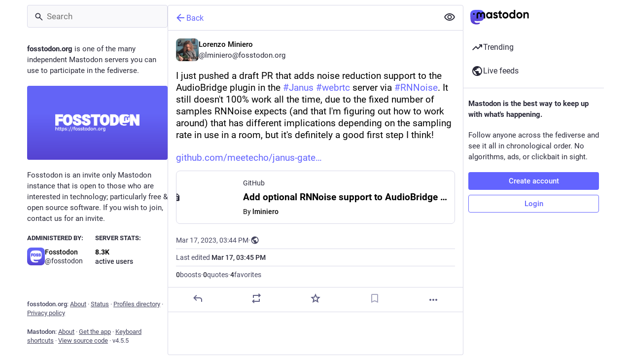

--- FILE ---
content_type: text/javascript
request_url: https://fosstodon.org/packs/column_header-BTJ4j4OX.js
body_size: 1195
content:
import{j as e}from"./client-By3tlFYA.js";import{r as t,u as T,a as $}from"./index-TEHZzOO_.js";import{c as g}from"./index-DkCxcZFY.js";import{S as P}from"./add-CxOAEcXl.js";import{S as ee}from"./chevron_left-tY77j9LU.js";import{bu as se,h as te,o as R,a5 as r,ax as ae,S as ne}from"./useSelectableClick-C6FBaLSu.js";import{S as oe}from"./unfold_more-Dg1Ay52N.js";import{M as j}from"./message-CVkQtbZv.js";const y=t.createContext({tabsBarElement:null,multiColumn:!1,setTabsBarElement:()=>{}});function le(){return t.useContext(y)}const ce=({children:s})=>{const{multiColumn:a,tabsBarElement:n}=le();return a?s:n?se.createPortal(s,n):s},ve=({multiColumn:s,children:a})=>{const[n,m]=t.useState(null),l=t.useMemo(()=>({multiColumn:s,tabsBarElement:n,setTabsBarElement:m}),[s,n]);return e.jsx(y.Provider,{value:l,children:a})},ie=s=>t.createElement("svg",{xmlns:"http://www.w3.org/2000/svg",height:24,viewBox:"0 -960 960 960",width:24,...s},t.createElement("path",{d:"m313-440 224 224-57 56-320-320 320-320 57 56-224 224h487v80H313Z"})),re=s=>t.createElement("svg",{xmlns:"http://www.w3.org/2000/svg",height:24,viewBox:"0 -960 960 960",width:24,...s},t.createElement("path",{d:"m356-160-56-56 180-180 180 180-56 56-124-124-124 124Zm124-404L300-744l56-56 124 124 124-124 56 56-180 180Z"})),o=$({show:{id:"column_header.show_settings",defaultMessage:"Show settings"},hide:{id:"column_header.hide_settings",defaultMessage:"Hide settings"},moveLeft:{id:"column_header.moveLeft_settings",defaultMessage:"Move column to the left"},moveRight:{id:"column_header.moveRight_settings",defaultMessage:"Move column to the right"},back:{id:"column_back_button.label",defaultMessage:"Back"}}),me=({onlyIcon:s})=>{const a=R(),n=T(),m=t.useCallback(()=>{var l;(l=a.location.state)!=null&&l.fromMastodon?a.goBack():a.push("/")},[a]);return e.jsxs("button",{onClick:m,className:g("column-header__back-button",{compact:s}),"aria-label":n.formatMessage(o.back),children:[e.jsx(r,{id:"chevron-left",icon:ie,className:"column-back-button__icon"}),!s&&e.jsx(j,{id:"column_back_button.label",defaultMessage:"Back"})]})},je=({title:s,icon:a,iconComponent:n,active:m,children:l,pinned:b,multiColumn:h,extraButton:A,showBackButton:H,placeholder:U,appendContent:Z,collapseIssues:F,onClick:x,onMove:c,onPin:d})=>{var L;const u=T(),{signedIn:z}=te(),p=R(),[i,C]=t.useState(!0),[k,f]=t.useState(!1),D=t.useCallback(X=>{X.stopPropagation(),C(Y=>!Y),f(!0)},[C,f]),V=t.useCallback(()=>{x==null||x()},[x]),q=t.useCallback(()=>{c==null||c(-1)},[c]),G=t.useCallback(()=>{c==null||c(1)},[c]),J=t.useCallback(()=>{f(!1)},[f]),N=t.useCallback(()=>{b||p.replace("/"),d==null||d()},[p,b,d]),K=g("column-header__wrapper",{active:m}),O=g("column-header",{active:m}),Q=g("column-header__collapsible",{collapsed:i,animating:k}),W=g("column-header__button",{active:!i});let w,v,B,_,M;l&&(w=e.jsx("div",{className:"column-header__collapsible__extra",children:l},"extra-content")),h&&b?(v=e.jsxs("button",{className:"text-btn column-header__setting-btn",onClick:N,children:[e.jsx(r,{id:"times",icon:ne})," ",e.jsx(j,{id:"column_header.unpin",defaultMessage:"Unpin"})]}),B=e.jsxs("div",{className:"column-header__setting-arrows",children:[e.jsx("button",{title:u.formatMessage(o.moveLeft),"aria-label":u.formatMessage(o.moveLeft),className:"icon-button column-header__setting-btn",onClick:q,children:e.jsx(r,{id:"chevron-left",icon:ee})}),e.jsx("button",{title:u.formatMessage(o.moveRight),"aria-label":u.formatMessage(o.moveRight),className:"icon-button column-header__setting-btn",onClick:G,children:e.jsx(r,{id:"chevron-right",icon:ae})})]})):h&&d&&(v=e.jsxs("button",{className:"text-btn column-header__setting-btn",onClick:N,children:[e.jsx(r,{id:"plus",icon:P})," ",e.jsx(j,{id:"column_header.pin",defaultMessage:"Pin"})]})),!b&&(h&&((L=p.location.state)!=null&&L.fromMastodon)||H)&&(_=e.jsx(me,{onlyIcon:!!s}));const S=[w];h&&S.push(e.jsxs("div",{className:"column-header__advanced-buttons",children:[v,B]},"buttons")),z&&(l||h&&d)&&(M=e.jsx("button",{className:W,title:u.formatMessage(i?o.show:o.hide),"aria-label":u.formatMessage(i?o.show:o.hide),onClick:D,children:e.jsxs("i",{className:"icon-with-badge",children:[e.jsx(r,{id:"sliders",icon:i?oe:re}),F&&e.jsx("i",{className:"icon-with-badge__issue-badge"})]})}));const E=a&&n&&s,I=e.jsxs("div",{className:K,children:[e.jsxs("h1",{className:O,children:[E&&e.jsxs(e.Fragment,{children:[_,e.jsxs("button",{onClick:V,className:"column-header__title",children:[!_&&e.jsx(r,{id:a,icon:n,className:"column-header__icon"}),s]})]}),!E&&_,e.jsxs("div",{className:"column-header__buttons",children:[A,M]})]}),e.jsx("div",{className:Q,tabIndex:i?-1:void 0,onTransitionEnd:J,children:e.jsx("div",{className:"column-header__collapsible-inner",children:(!i||k)&&S})}),Z]});return U?I:e.jsx(ce,{children:I})};export{ce as B,je as C,ie as S,ve as a,o as m,le as u};
//# sourceMappingURL=column_header-BTJ4j4OX.js.map
